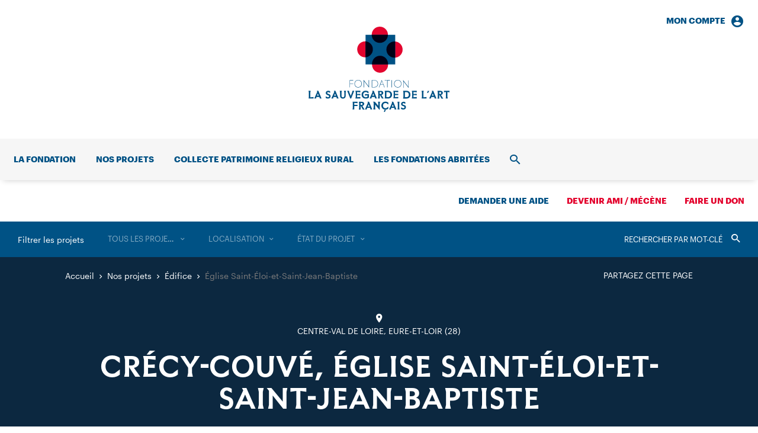

--- FILE ---
content_type: text/html; charset=UTF-8
request_url: https://www.sauvegardeartfrancais.fr/projets/crecy-couve-eglise-saint-eloi-saint-jean-baptiste/
body_size: 14104
content:
<!DOCTYPE html>
<html lang="fr-FR">
  <head>
    <meta charset="UTF-8">
    <meta name="viewport" content="width=device-width, initial-scale=1">
    <meta name="format-detection" content="telephone=no">
    <script>
    //Fix pour windows phone, rwd
    if (navigator.userAgent.match(/IEMobile\/10\.0/)) {
      var msViewportStyle = document.createElement("style");
      msViewportStyle.appendChild(
        document.createTextNode(
          "@-ms-viewport{width:auto!important}"
        )
      );
      document.getElementsByTagName("head")[0].
      appendChild(msViewportStyle);
    }
    </script>
    <!-- favicon & app icons -->
    <link rel="apple-touch-icon" sizes="180x180" href="https://www.sauvegardeartfrancais.fr/apple-touch-icon.png">
    <link rel="icon" type="image/png" sizes="32x32" href="https://www.sauvegardeartfrancais.fr/favicon-32x32.png">
    <link rel="icon" type="image/png" sizes="16x16" href="https://www.sauvegardeartfrancais.fr/favicon-16x16.png">
    <link rel="manifest" href="https://www.sauvegardeartfrancais.fr/site.webmanifest">
    <link rel="mask-icon" href="https://www.sauvegardeartfrancais.fr/safari-pinned-tab.svg" color="#005285">
    <meta name="msapplication-TileColor" content="#ffffff">
    <meta name="theme-color" content="#ffffff">
    <!-- Piwik -->
    <script type="text/javascript">
      var _paq = _paq || [];
            _paq.push(['trackPageView']);
            _paq.push(['enableLinkTracking']);
      (function() {
        var u="https://www.sauvegardeartfrancais.fr/wp/piwik/";
        _paq.push(['setTrackerUrl', u+'piwik.php']);
        _paq.push(['setSiteId', '1']);
        var d=document, g=d.createElement('script'), s=d.getElementsByTagName('script')[0];
        g.type='text/javascript'; g.async=true; g.defer=true; g.src=u+'piwik.js'; s.parentNode.insertBefore(g,s);
      })();
    </script>
    <meta name='robots' content='index, follow, max-image-preview:large, max-snippet:-1, max-video-preview:-1' />
	<title>Église Saint-Éloi-et-Saint-Jean-Baptiste - Sauvegarde de l’Art Français</title>
	<link rel="canonical" href="https://www.sauvegardeartfrancais.fr/projets/crecy-couve-eglise-saint-eloi-saint-jean-baptiste/" />
	<meta property="og:locale" content="fr_FR" />
	<meta property="og:type" content="article" />
	<meta property="og:title" content="Église Saint-Éloi-et-Saint-Jean-Baptiste - Sauvegarde de l’Art Français" />
	<meta property="og:url" content="https://www.sauvegardeartfrancais.fr/projets/crecy-couve-eglise-saint-eloi-saint-jean-baptiste/" />
	<meta property="og:site_name" content="Sauvegarde de l’Art Français" />
	<meta property="article:modified_time" content="2025-04-15T14:42:04+00:00" />
	<meta property="og:image" content="https://www.sauvegardeartfrancais.fr/wp/wp-content/uploads/2020-06-09-cc-fleche-pc-page-07-image-0003.jpg" />
	<meta property="og:image:width" content="2198" />
	<meta property="og:image:height" content="1374" />
	<meta property="og:image:type" content="image/jpeg" />
	<meta name="twitter:card" content="summary_large_image" />
	<script type="application/ld+json" class="yoast-schema-graph">{"@context":"https://schema.org","@graph":[{"@type":"WebPage","@id":"https://www.sauvegardeartfrancais.fr/projets/crecy-couve-eglise-saint-eloi-saint-jean-baptiste/","url":"https://www.sauvegardeartfrancais.fr/projets/crecy-couve-eglise-saint-eloi-saint-jean-baptiste/","name":"Église Saint-Éloi-et-Saint-Jean-Baptiste - Sauvegarde de l’Art Français","isPartOf":{"@id":"https://www.sauvegardeartfrancais.fr/#website"},"datePublished":"2020-11-02T11:09:17+00:00","dateModified":"2025-04-15T14:42:04+00:00","breadcrumb":{"@id":"https://www.sauvegardeartfrancais.fr/projets/crecy-couve-eglise-saint-eloi-saint-jean-baptiste/#breadcrumb"},"inLanguage":"fr-FR","potentialAction":[{"@type":"ReadAction","target":["https://www.sauvegardeartfrancais.fr/projets/crecy-couve-eglise-saint-eloi-saint-jean-baptiste/"]}]},{"@type":"BreadcrumbList","@id":"https://www.sauvegardeartfrancais.fr/projets/crecy-couve-eglise-saint-eloi-saint-jean-baptiste/#breadcrumb","itemListElement":[{"@type":"ListItem","position":1,"name":"Projets","item":"https://www.sauvegardeartfrancais.fr/nos-projets/"},{"@type":"ListItem","position":2,"name":"Église Saint-Éloi-et-Saint-Jean-Baptiste"}]},{"@type":"WebSite","@id":"https://www.sauvegardeartfrancais.fr/#website","url":"https://www.sauvegardeartfrancais.fr/","name":"Sauvegarde de l’Art Français","description":"Premier mécène des églises et chapelles de France","publisher":{"@id":"https://www.sauvegardeartfrancais.fr/#organization"},"potentialAction":[{"@type":"SearchAction","target":{"@type":"EntryPoint","urlTemplate":"https://www.sauvegardeartfrancais.fr/?s={search_term_string}"},"query-input":{"@type":"PropertyValueSpecification","valueRequired":true,"valueName":"search_term_string"}}],"inLanguage":"fr-FR"},{"@type":"Organization","@id":"https://www.sauvegardeartfrancais.fr/#organization","name":"Fondation La Sauvegarde de l’Art Français","url":"https://www.sauvegardeartfrancais.fr/","logo":{"@type":"ImageObject","inLanguage":"fr-FR","@id":"https://www.sauvegardeartfrancais.fr/#/schema/logo/image/","url":"https://www.sauvegardeartfrancais.fr/wp/wp-content/uploads/logo-large.png","contentUrl":"https://www.sauvegardeartfrancais.fr/wp/wp-content/uploads/logo-large.png","width":1000,"height":606,"caption":"Fondation La Sauvegarde de l’Art Français"},"image":{"@id":"https://www.sauvegardeartfrancais.fr/#/schema/logo/image/"}}]}</script>
<link rel='dns-prefetch' href='//ajax.googleapis.com' />
<link rel="alternate" title="oEmbed (JSON)" type="application/json+oembed" href="https://www.sauvegardeartfrancais.fr/wp-json/oembed/1.0/embed?url=https%3A%2F%2Fwww.sauvegardeartfrancais.fr%2Fprojets%2Fcrecy-couve-eglise-saint-eloi-saint-jean-baptiste%2F" />
<link rel="alternate" title="oEmbed (XML)" type="text/xml+oembed" href="https://www.sauvegardeartfrancais.fr/wp-json/oembed/1.0/embed?url=https%3A%2F%2Fwww.sauvegardeartfrancais.fr%2Fprojets%2Fcrecy-couve-eglise-saint-eloi-saint-jean-baptiste%2F&#038;format=xml" />
<style id='wp-img-auto-sizes-contain-inline-css' type='text/css'>
img:is([sizes=auto i],[sizes^="auto," i]){contain-intrinsic-size:3000px 1500px}
/*# sourceURL=wp-img-auto-sizes-contain-inline-css */
</style>
<link rel='stylesheet' id='wp-smart-crop-renderer-css' href='https://www.sauvegardeartfrancais.fr/wp/wp-content/plugins/wp-smartcrop/css/image-renderer.css' type='text/css' media='all' />
<link rel='stylesheet' id='main-style-css' href='https://www.sauvegardeartfrancais.fr/wp/wp-content/themes/sauvegarde/build/css/style.css' type='text/css' media='all' />
<link rel="https://api.w.org/" href="https://www.sauvegardeartfrancais.fr/wp-json/" /><link rel="alternate" title="JSON" type="application/json" href="https://www.sauvegardeartfrancais.fr/wp-json/wp/v2/projet/51240" />  <style id='wp-block-list-inline-css' type='text/css'>
ol,ul{box-sizing:border-box}:root :where(.wp-block-list.has-background){padding:1.25em 2.375em}
/*# sourceURL=https://www.sauvegardeartfrancais.fr/wp/wp-includes/blocks/list/style.min.css */
</style>
<style id='wp-block-paragraph-inline-css' type='text/css'>
.is-small-text{font-size:.875em}.is-regular-text{font-size:1em}.is-large-text{font-size:2.25em}.is-larger-text{font-size:3em}.has-drop-cap:not(:focus):first-letter{float:left;font-size:8.4em;font-style:normal;font-weight:100;line-height:.68;margin:.05em .1em 0 0;text-transform:uppercase}body.rtl .has-drop-cap:not(:focus):first-letter{float:none;margin-left:.1em}p.has-drop-cap.has-background{overflow:hidden}:root :where(p.has-background){padding:1.25em 2.375em}:where(p.has-text-color:not(.has-link-color)) a{color:inherit}p.has-text-align-left[style*="writing-mode:vertical-lr"],p.has-text-align-right[style*="writing-mode:vertical-rl"]{rotate:180deg}
/*# sourceURL=https://www.sauvegardeartfrancais.fr/wp/wp-includes/blocks/paragraph/style.min.css */
</style>
</head>
  <body class="">
    <header id="header" class="header" role="banner">
      <div class="nav_i nav_i-account"><a href="https://www.sauvegardeartfrancais.fr/mon-compte/" class="nav_l txt-14 txt-b">Mon compte<span class="icon-account_circle"></span></a><div class="nav_sub navSub"><div class="navSub_inner" id="menu-account-section"><form name="loginform" class="loginForm js-login" action="https://www.sauvegardeartfrancais.fr/wp/saf-secure-admin" method="post" id="loginForm"><p class="loginForm_input"><label class="txt-14" for="login_email">Adresse email</label><input type="text" name="log" id="login_email" autocomplete="email" required /></p><p class="loginForm_input"><label class="txt-14" for="login_pass">Mot de passe</label><input type="password" name="pwd" id="login_pass" required /></p><p class="loginForm_submit"><input name="redirect_to" value="https://www.sauvegardeartfrancais.fr/projets/crecy-couve-eglise-saint-eloi-saint-jean-baptiste/" type="hidden"><button class="btn btn-bg btn-white" type="submit" name="postlogin" value="1">Se connecter</button></p><p class="loginForm_link txt-14"><a href="https://www.sauvegardeartfrancais.fr/wp/lostpassword?action=lostpassword" target="_blank">Mot de passe oublié ?</a></p></form></div></div></div>      <p class="header_logo logo">
        <a class="logo_inner" href="https://www.sauvegardeartfrancais.fr/" rel="home" aria-label="Accueil">
          <svg class="logo_svg cv" version="1.1" aria-hidden="true" viewBox="0 0 238 144" width="231" height="140">
  <path class="bg-color-1" d="M94 130.3c0-2.1-1.3-3.5-4.3-3.5H85l.5 3v7.1l-.5 3h3v-6.6l3.7 6.6h2.9l-3.7-6c1.8-.6 3.1-1.8 3.1-3.6zm-4.5 1.7h-1.6v-3.1h1.6c1.2 0 1.7.6 1.7 1.5.1 1-.4 1.6-1.7 1.6zm10.1-5.3l.7 1.7-5 11.3h3l.6-2.3.1-.3h4.9l.1.3.6 2.3h3l-5.4-13h-2.6zm.4 8.3l1.5-3.7 1.6 3.7H100zm17.3-8.3h3.5l-.5 2.8v10.4h-1l-6.9-8.4v5.2l.5 3h-3.5l.5-3V128l-1.2-1.3h3.3l5.8 7v-4.2l-.5-2.8zm35.9 10.1l.5 3h-3.5l.5-3v-7.1l-.5-3h3.5l-.5 2.9v7.2zm-78.8-10.1h8.3v2.5l-5.4-.5v3.4l5.4-.2v2.2l-5.4-.1v5.7h-3l.5-3v-7.1l-.4-2.9zm90.1 9.2c0 2.4-1.7 4-4.4 4-1.7 0-2.8-.4-3.8-1v-2.6l3.4 1.4h.2c1.5 0 2.1-.6 2.1-1.6s-.4-1.4-2.1-1.9c-1.9-.6-3.6-1.4-3.6-3.7 0-2 1.7-3.7 4-3.7 1.4 0 2.3.3 3.3.9v2.6l-3-1.2h-.1c-1.1 0-1.7.6-1.7 1.3 0 1 .5 1.3 2.2 1.8 1.9.4 3.5 1.2 3.5 3.7zm-34.6-9.3a7 7 0 0 1 4.8 1.6v3.1l-3.2-2.2-1.6-.2c-2.5 0-4.2 1.9-4.2 4.4s1.7 4.4 4.2 4.4l1.6-.2 3.2-2.4v3.2c-1 .9-2.7 1.7-4.8 1.7-4.3 0-6.9-3-6.9-6.7s2.6-6.7 6.9-6.7zm10.5.1l.7 1.7-5 11.3h3l.6-2.3.1-.3h4.9l.1.3.6 2.3h3l-5.4-13h-2.6zm.4 8.3l1.5-3.7 1.5 3.7h-3zm-51.2-20.2c0-3.7 2.6-6.7 6.9-6.7a7 7 0 0 1 4.8 1.6v3.1l-3.2-2.2-1.6-.2c-2.5 0-4.2 1.9-4.2 4.4s1.7 4.4 4.2 4.4c1.1 0 2.1-.2 2.9-.6v-2.7l-4.1.5v-2.5h6.6v5.8c-1 1-2.7 1.7-5.4 1.7-4.3 0-6.9-2.9-6.9-6.6zm-9.9 4v-8.3l-.6-2.2h8.3v2.5l-5.3-.5v3.4l5.4-.2v2.2l-5.4-.2v3.7l5.4-.5v2.5h-8.4l.6-2.4zm85.8-10.5h-5.8l.5 3v7.1l-.5 3h5.8c4.1 0 6.6-2.9 6.6-6.5 0-3.7-2.5-6.6-6.6-6.6zm0 10.8h-2.8v-8.6h2.8c2.5 0 3.9 2 3.9 4.3s-1.4 4.3-3.9 4.3zm-21.8-.3v-8.3l-.5-2.3h8.3v2.5l-5.4-.5v3.4l5.4-.2v2.2l-5.4-.2v3.7l5.4-.5v2.5h-8.3l.5-2.3zm-140.6.5l5.4-.5v2.5H.1l.5-2.8v-7.2l-.6-3h3.6l-.6 3 .1 8zm231.5-9v8.2l.5 2.8h-3.5l.5-2.8v-8.2l-3.4.5v-2.5h9.3v2.5l-3.4-.5zm-117.4 11h3v-6.6l3.7 6.6h2.9l-3.7-6c1.8-.4 3.1-1.6 3.1-3.4 0-2.1-1.3-3.5-4.3-3.5h-4.7l.5 3v7.1l-.5 2.8zm2.9-10.8h1.6c1.2 0 1.7.6 1.7 1.5 0 1-.5 1.6-1.7 1.6h-1.6v-3.1zm106.7 1.3c0-2.1-1.3-3.5-4.3-3.5h-4.7l.5 3v7.1l-.5 3h3v-6.6l3.7 6.6h2.9l-3.7-6c1.8-.5 3.1-1.8 3.1-3.6zm-4.4 1.8h-1.6v-3.1h1.6c1.2 0 1.7.6 1.7 1.5 0 1-.5 1.6-1.7 1.6zm-93.8 7.7h5.8c4.1 0 6.6-2.9 6.6-6.5s-2.5-6.5-6.6-6.5h-5.8l.5 3v7.1l-.5 2.9zm2.9-10.8h2.8c2.5 0 3.9 2 3.9 4.3s-1.4 4.3-3.9 4.3h-2.8v-8.6zm-25.3 10.8l.6-2.3.1-.3h4.9l.1.3.6 2.3h3l-5.4-13h-2.6l.7 1.7-5 11.3h3zm3.1-8.4l1.5 3.7h-3.1l1.6-3.7zm98.7-4.6l.7 1.7-5 11.3h3l.6-2.3.1-.3h4.9l.1.3.6 2.3h3l-5.4-13H208zm.3 8.3l1.5-3.7 1.5 3.7h-3zm-131.1-8.3l-5.2 13h-1.5l-5.2-13h3l.6 2.5 2.4 6.1 2.3-6.1.6-2.5h3zm97.2 0h8.3v2.5l-5.4-.5v3.4l5.4-.2v2.2l-5.4-.2v3.7l5.4-.5v2.5h-8.3l.5-2.4v-8.3l-.5-2.2zm-114.6 0h3.5l-.5 3v5.4c0 2.9-1.8 4.8-4.8 4.8s-4.8-1.9-4.8-4.8v-5.4l-.5-3h3.5l-.5 3v5.4c0 1.5.9 2.6 2.4 2.6s2.4-1.1 2.4-2.6v-5.4l-.7-3zm134.1 11l5.4-.5v2.5H191l.5-2.8v-7.2l-.6-3h3.6l-.6 3v8zm-151.1-11l.7 1.7-5 11.3h3l.6-2.3.1-.3h4.9l.1.3.6 2.3h3l-5.4-13h-2.6zm.4 8.3l1.5-3.7 1.5 3.7h-3zm-5.9.8c0 2.4-1.7 4-4.4 4-1.7 0-2.8-.4-3.8-1v-2.6l3.4 1.4h.2c1.5 0 2.1-.6 2.1-1.6s-.4-1.4-2.1-1.9c-1.9-.7-3.6-1.5-3.6-3.8 0-2 1.7-3.7 4-3.7 1.4 0 2.3.3 3.3.9v2.6l-3-1.2h-.1c-1.1 0-1.7.6-1.7 1.3 0 1 .5 1.3 2.2 1.8 1.9.5 3.5 1.4 3.5 3.8zM14 108.3l.7 1.7-5 11.3h3l.6-2.3.1-.3h4.9l.1.3.6 2.3h3l-5.4-13H14zm.3 8.3l1.5-3.7 1.5 3.7h-3zm189.5-8.1l-2 3.5h-1.5l.9-3.5h2.6zm-75.7 32h2.7l-2 3.5h-1.5l.8-3.5z"/>
  <path class="bg-color-1" d="M83.8 90.1c-3.9 0-6.2 2.8-6.2 6.3s2.4 6.3 6.2 6.3c3.9 0 6.2-2.8 6.2-6.3s-2.4-6.3-6.2-6.3zm0 12c-3.5 0-5.6-2.7-5.6-5.7s2-5.7 5.6-5.7c3.5 0 5.6 2.7 5.6 5.7-.1 3-2.1 5.7-5.6 5.7zm27.4-11.8h-4.4v12.2h4.4c3.9 0 6.2-2.7 6.2-6.1.1-3.4-2.3-6.1-6.2-6.1zm0 11.6h-3.8V90.8h3.8c3.5 0 5.6 2.6 5.6 5.5 0 3-2 5.6-5.6 5.6zm-9-11.6v12.2h-.3L93.8 92v10.4h-.7V91l-.6-.8h.8l8.2 10.6V90.3h.7zm26.6 0h8.8v.7l-4.1-.1v11.6h-.7V90.8l-4.1.1.1-.6zm-5.6 0l.2.6-4.6 11.6h.6l.7-1.7 1.1-2.8h5l1.1 2.7.6 1.8h.7l-4.9-12.2h-.5zm-1.7 7.1l2.3-5.7 2.3 5.7h-4.6zm19.5 2.9v2.1h-.7V90.2h.7v10.1zm9.7-10.2c-3.9 0-6.2 2.8-6.2 6.3s2.4 6.3 6.2 6.3c3.9 0 6.2-2.8 6.2-6.3s-2.3-6.3-6.2-6.3zm0 12c-3.5 0-5.6-2.7-5.6-5.7s2-5.7 5.6-5.7c3.5 0 5.6 2.7 5.6 5.7s-2.1 5.7-5.6 5.7zM69.4 90.3h6v.7l-5.4-.1V96l5.4-.1v.7l-5.4-.1v6h-.6V90.3zm99.7 2.7v10.2h-.3l-8.2-10.6v10.6h-.7V91.6l-.6-.8h.9l8.3 10.8V90.8h.6V93z"/>
  <path class="bg-color-2" d="M131.5 38.7c0 7.6 6.1 13.7 13.7 13.7s13.7-6.1 13.7-13.7S152.8 25 145.3 25c-7.6 0-13.8 6.1-13.8 13.7"/>
  <path class="bg-color-2" d="M82.2 38.3c0 7.5 6 13.5 13.5 13.5s13.5-6 13.5-13.5-6-13.5-13.5-13.5-13.5 6-13.5 13.5"/>
  <path class="bg-color-2" d="M107.3 64.3c0 7.5 6 13.5 13.5 13.5s13.5-6 13.5-13.5-6-13.5-13.5-13.5-13.5 6-13.5 13.5"/>
  <path class="bg-color-2" d="M106.7 13.7c0 7.6 6.1 13.7 13.7 13.7s13.7-6.1 13.7-13.7S127.9 0 120.3 0s-13.6 6.1-13.6 13.7"/>
  <path class="bg-color-1" d="M96.3 63.8h50.1v-50H96.3v50z"/>
  <path class="bg-color-2-prod" d="M107.3 63.8h26.9a13.5 13.5 0 1 0-26.9 0z"/>
  <path class="bg-color-2-prod" d="M96.3 24.8v26.9a13.5 13.5 0 0 0 0-26.9z"/>
  <path class="bg-color-2-prod" d="M146.3 25.1l-1-.1c-7.6 0-13.8 6.1-13.8 13.7s6.1 13.7 13.7 13.7l1.1-.1V25.1z"/>
  <path class="bg-color-2-prod" d="M106.7 13.8c.1 7.6 6.1 13.6 13.7 13.6s13.6-6 13.7-13.6h-27.4z"/>
</svg>
        </a>
      </p>
      <nav id="nav" class="header_nav nav" role="navigation">
        <div class="nav_inner">
          <ul class="nav_list"><li class="nav_i"><a href="https://www.sauvegardeartfrancais.fr/la-fondation/" class="nav_l txt-14 txt-b">La fondation</a><div class="nav_sub navSub"><div class="navSub_inner"><ul class="navSub_cols navSub_list txt-2-16">	<li><a href="https://www.sauvegardeartfrancais.fr/la-fondation/historique/">Notre histoire</a></li>
	<li><a href="https://www.sauvegardeartfrancais.fr/la-fondation/missions/">Nos missions</a></li>
	<li><a href="https://www.sauvegardeartfrancais.fr/la-fondation/gouvernance/">Notre équipe</a></li>
	<li><a href="https://www.sauvegardeartfrancais.fr/la-fondation/rapport-d-activite-2/">Rapport d’activité 2024</a></li>
	<li><a href="https://www.sauvegardeartfrancais.fr/la-fondation/legs-patrimoine-culturel/">Faire un legs</a></li>
	<li><a href="https://www.sauvegardeartfrancais.fr/la-fondation/devenez-ami/">Devenir Ami / Mécène</a></li>
</ul><ul class="navSub_mods"><li class="navSub_mod navMod"><a class="navMod_inner" href="https://www.sauvegardeartfrancais.fr/actualites/"><p class="navMod_title txt-2-22">Toutes nos actualités</p><p class="navMod_link txt-16">Consulter</p></a></li></ul></div></div></li>
<li class="nav_i"><a href="https://www.sauvegardeartfrancais.fr/nos-projets/" class="nav_l txt-14 txt-b">Nos projets</a><div class="nav_sub navSub navSub-cols"><div class="navSub_inner"><ul class="navSub_cols">	<li class="navSub_col"><a href="https://www.sauvegardeartfrancais.fr/nos-projets/edifices/" class="navSub_colTitle txt-14 txt-b txt-uc">Immobilier</a><ul class="navSub_list txt-2-16">		<li><a href="https://www.sauvegardeartfrancais.fr/nos-projets/edifices/">Nos aides aux édifices</a></li>
		<li><a href="https://www.sauvegardeartfrancais.fr/nos-projets/types/edifice/">Les projets</a></li>
		<li><a href="https://www.sauvegardeartfrancais.fr/collecte-nationale-patrimoine-religieux/">Collecte patrimoine religieux rural</a></li>
		<li><a href="https://www.sauvegardeartfrancais.fr/projets/souscription-globale-patrimoine-religieux/">Souscription globale</a></li>
</ul></li>
	<li class="navSub_col"><a href="https://www.sauvegardeartfrancais.fr/nos-projets/plus-grand-musee-de-france/" class="navSub_colTitle txt-14 txt-b txt-uc">Mobilier</a><ul class="navSub_list txt-2-16">		<li><a href="https://www.sauvegardeartfrancais.fr/nos-projets/plus-grand-musee-de-france/">Le Plus Grand Musée de France</a></li>
		<li><a href="https://www.sauvegardeartfrancais.fr/nos-projets/types/mobilier/">Les projets</a></li>
</ul></li>
	<li class="navSub_col"><a href="https://www.sauvegardeartfrancais.fr/nos-projets/promotion-du-patrimoine/" class="navSub_colTitle txt-14 txt-b txt-uc">Rayonnement</a><ul class="navSub_list txt-2-16">		<li><a href="https://www.sauvegardeartfrancais.fr/nos-projets/promotion-du-patrimoine/">Faire connaître et aimer</a></li>
		<li><a href="https://www.sauvegardeartfrancais.fr/nos-projets/types/communication/">Les projets</a></li>
</ul></li>
</ul><ul class="navSub_mods"><li class="navSub_mod navMod"><a class="navMod_inner" href="https://www.sauvegardeartfrancais.fr/nos-projets/"><p class="navMod_title txt-2-22">Tous nos projets</p><p class="navMod_link txt-16">Consulter</p></a></li></ul></div></div></li>
<li class="nav_i"><a href="https://www.sauvegardeartfrancais.fr/collecte-nationale-patrimoine-religieux/" class="nav_l txt-14 txt-b">Collecte patrimoine religieux rural</a></li>
<li class="nav_i"><a href="https://www.sauvegardeartfrancais.fr/les-fondations-abritees/" class="nav_l txt-14 txt-b">Les fondations abritées</a></li>
<li class="nav_i nav_i-account"><div class="nav_sub navSub"><div class="navSub_inner" id="menu-account-section"><form name="loginform" class="loginForm js-login" action="https://www.sauvegardeartfrancais.fr/wp/saf-secure-admin" method="post" id="loginForm"><p class="loginForm_input"><label class="txt-14" for="login_email">Adresse email</label><input type="text" name="log" id="login_email" autocomplete="email" required /></p><p class="loginForm_input"><label class="txt-14" for="login_pass">Mot de passe</label><input type="password" name="pwd" id="login_pass" required /></p><p class="loginForm_submit"><input name="redirect_to" value="https://www.sauvegardeartfrancais.fr/projets/crecy-couve-eglise-saint-eloi-saint-jean-baptiste/" type="hidden"><button class="btn btn-bg btn-white" type="submit" name="postlogin" value="1">Se connecter</button></p><p class="loginForm_link txt-14"><a href="https://www.sauvegardeartfrancais.fr/wp/lostpassword?action=lostpassword" target="_blank">Mot de passe oublié ?</a></p></form></div></div></li><li class="nav_i nav_i-search">
              <a href="https://www.sauvegardeartfrancais.fr/recherche/" class="nav_l txt-14 txt-b"><span class="srOnly">Recherche</span><span class="icon-search"></span></a>
              <div class="nav_sub navSub"><div class="navSub_inner">
                <form action="https://www.sauvegardeartfrancais.fr/" method="get" class="searchForm txt-48">
	<label for="search" class="srOnly">Rechercher</label>
	<input type="search" name="s" id="search" value="" placeholder="Rechercher dans le site" required />
	<button type="submit"><span class="srOnly">Valider</span><span class="icon-search"></span></button>
</form>
              </div></div>
            </li>
          </ul>
          <ul class="nav_list">
            <li class="nav_i nav_i-aide"><a href="https://www.sauvegardeartfrancais.fr/demander-une-aide/" class="nav_l txt-14 txt-b">Demander une aide</a></li><li class="nav_i nav_i-ami"><a href="https://www.sauvegardeartfrancais.fr/devenir-ami-adhesion/" class="nav_l txt-14 txt-b nav_l-red">Devenir ami / mécène</a></li><li class="nav_i nav_i-don"><a href="https://www.sauvegardeartfrancais.fr/faire-un-don/" class="nav_l txt-14 txt-b nav_l-red">Faire un don</a></li>          </ul>
          <div class="nav_mobile"><ul class="nav_mobileNav txt-2-14"><li><a href="https://www.sauvegardeartfrancais.fr/contact/">Contact</a></li>
<li><a href="https://www.sauvegardeartfrancais.fr/mentions-legales/">Mentions légales</a></li>
<li><a href="https://www.sauvegardeartfrancais.fr/plan-du-site/">Plan du site</a></li>
</ul><ul class="nav_mobileSocial"><li><a href="https://www.facebook.com/Sauvegarde-de-lArt-Fran%C3%A7ais-167892473270102/" target="_blank"><span class="icon-fcbk"></span><span class="srOnly">Facebook</span></a></li><li><a href="https://twitter.com/LaSauvegarde" target="_blank"><span class="icon-twt"></span><span class="srOnly">Twitter</span></a></li><li><a href="https://www.instagram.com/lasauvegardedelartfrancais/" target="_blank"><span class="icon-instgr"></span><span class="srOnly"></span></a></li><li><a href="https://www.linkedin.com/company/sauvegarde-art-francais/" target="_blank"><span class="icon-lkdn"></span><span class="srOnly">LinkedIn</span></a></li></ul></div>        </div>
        <button class="header_trigger" type="button" id="menuTrigger">
          <span class="srOnly">Ouvrir/fermer le menu</span>
          <span class="trigger_burger burger"><span class="burger_bar"></span><span class="burger_bar"></span><span class="burger_bar"></span></span>
        </button>
        <ul class="header_mobileSupLinks">
          <li><button class="js-nav-mobile-login" type="button"><span class="icon-account"></span><span class="srOnly">Connexion</span></button></li>
          <li><button class="js-nav-mobile-search" type="button"><span class="icon-search"></span><span class="srOnly">Ouvrir/fermer la recherche</span></button></li>
        </ul>
      </nav>
    </header><!-- #header -->

    <main id="main" class="main" role="main">



<article class="page">
  <section data-post-type="projet" class="filters page_filters"><div class="filters_inner"><div class="filters_wrapper"><div class="filters_label"><button type="button" class="js-mobile-acc">Filtrer les projets</button></div><form action="https://www.sauvegardeartfrancais.fr/nos-projets/" method="get" class="filters_search"><label for="searchFilter" class="srOnly">Rechercher</label><input data-filter="s" type="search" name="filter_s" id="searchFilter" value="" placeholder="Rechercher par mot-clé" /><button type="submit"><span class="srOnly">Valider</span><span class="icon-search"></button></form><ul class="filters_list"><li class="filters_i"><a title="Supprimer" data-taxo="projet_type" data-filter-reset="projet_type" class="filters_trigger" href="https://www.sauvegardeartfrancais.fr/nos-projets/">Supprimer</a><select class="js-select-redirect filters_select js-select2" data-select2-filter data-filter="projet_type" data-search-placeholder="Rechercher dans la liste" data-placeholder="Tous les projets"><option value="">Tous les projets</option><option data-url="https://www.sauvegardeartfrancais.fr/nos-projets/types/communication/" value="4">Communication</option><option data-url="https://www.sauvegardeartfrancais.fr/nos-projets/types/edifice/" value="2">Édifice</option><option data-url="https://www.sauvegardeartfrancais.fr/nos-projets/types/fondation-abritee/" value="136">Fondation abritée</option><option data-url="https://www.sauvegardeartfrancais.fr/nos-projets/types/mobilier/" value="3">Mobilier</option><option data-url="https://www.sauvegardeartfrancais.fr/nos-projets/types/objet-d-art/" value="124">— Objet d’art</option><option data-url="https://www.sauvegardeartfrancais.fr/nos-projets/types/peinture/" value="125">— Peinture</option><option data-url="https://www.sauvegardeartfrancais.fr/nos-projets/types/sculpture/" value="126">— Sculpture</option></select></li><li class="filters_i"><a title="Supprimer" data-taxo="departement" data-filter-reset="departement" class="filters_trigger" href="https://www.sauvegardeartfrancais.fr/nos-projets/">Supprimer</a><select class="js-select-redirect filters_select js-select2" data-select2-filter data-filter="departement" data-search-placeholder="Rechercher dans la liste" data-placeholder="Localisation"><option value="">Localisation</option><option data-url="https://www.sauvegardeartfrancais.fr/nos-projets/localisations/auvergne-rhone-alpes/" value="5">Auvergne-Rhône-Alpes</option><option data-url="https://www.sauvegardeartfrancais.fr/nos-projets/localisations/ain/" value="6">— 01 — Ain</option><option data-url="https://www.sauvegardeartfrancais.fr/nos-projets/localisations/allier/" value="7">— 03 — Allier</option><option data-url="https://www.sauvegardeartfrancais.fr/nos-projets/localisations/ardeche/" value="8">— 07 — Ardèche</option><option data-url="https://www.sauvegardeartfrancais.fr/nos-projets/localisations/cantal/" value="9">— 15 — Cantal</option><option data-url="https://www.sauvegardeartfrancais.fr/nos-projets/localisations/drome/" value="10">— 26 — Drôme</option><option data-url="https://www.sauvegardeartfrancais.fr/nos-projets/localisations/isere/" value="11">— 38 — Isère</option><option data-url="https://www.sauvegardeartfrancais.fr/nos-projets/localisations/loire/" value="12">— 42 — Loire</option><option data-url="https://www.sauvegardeartfrancais.fr/nos-projets/localisations/haute-loire/" value="13">— 43 — Haute-Loire</option><option data-url="https://www.sauvegardeartfrancais.fr/nos-projets/localisations/puy-de-dome/" value="14">— 63 — Puy-de-Dôme</option><option data-url="https://www.sauvegardeartfrancais.fr/nos-projets/localisations/rhone/" value="15">— 69 — Rhône</option><option data-url="https://www.sauvegardeartfrancais.fr/nos-projets/localisations/savoie/" value="16">— 73 — Savoie</option><option data-url="https://www.sauvegardeartfrancais.fr/nos-projets/localisations/haute-savoie/" value="17">— 74 — Haute-Savoie</option><option data-url="https://www.sauvegardeartfrancais.fr/nos-projets/localisations/bourgogne-franche-comte/" value="18">Bourgogne-Franche-Comté</option><option data-url="https://www.sauvegardeartfrancais.fr/nos-projets/localisations/cote-d-or/" value="19">— 21 — Côte-d’Or</option><option data-url="https://www.sauvegardeartfrancais.fr/nos-projets/localisations/doubs/" value="20">— 25 — Doubs</option><option data-url="https://www.sauvegardeartfrancais.fr/nos-projets/localisations/jura/" value="21">— 39 — Jura</option><option data-url="https://www.sauvegardeartfrancais.fr/nos-projets/localisations/nievre/" value="22">— 58 — Nièvre</option><option data-url="https://www.sauvegardeartfrancais.fr/nos-projets/localisations/haute-saone/" value="23">— 70 — Haute-Saône</option><option data-url="https://www.sauvegardeartfrancais.fr/nos-projets/localisations/saone-et-loire/" value="24">— 71 — Saône-et-Loire</option><option data-url="https://www.sauvegardeartfrancais.fr/nos-projets/localisations/yonne/" value="25">— 89 — Yonne</option><option data-url="https://www.sauvegardeartfrancais.fr/nos-projets/localisations/territoire-de-belfort/" value="26">— 90 — Territoire-de-Belfort</option><option data-url="https://www.sauvegardeartfrancais.fr/nos-projets/localisations/bretagne/" value="27">Bretagne</option><option data-url="https://www.sauvegardeartfrancais.fr/nos-projets/localisations/cotes-d-armor/" value="28">— 22 — Côtes-d’Armor</option><option data-url="https://www.sauvegardeartfrancais.fr/nos-projets/localisations/finistere/" value="29">— 29 — Finistère</option><option data-url="https://www.sauvegardeartfrancais.fr/nos-projets/localisations/ille-et-vilaine/" value="30">— 35 — Ille-et-Vilaine</option><option data-url="https://www.sauvegardeartfrancais.fr/nos-projets/localisations/morbihan/" value="31">— 56 — Morbihan</option><option data-url="https://www.sauvegardeartfrancais.fr/nos-projets/localisations/centre-val-de-loire/" value="32">Centre-Val de Loire</option><option data-url="https://www.sauvegardeartfrancais.fr/nos-projets/localisations/cher/" value="33">— 18 — Cher</option><option data-url="https://www.sauvegardeartfrancais.fr/nos-projets/localisations/eure-et-loir/" value="34">— 28 — Eure-et-Loir</option><option data-url="https://www.sauvegardeartfrancais.fr/nos-projets/localisations/indre/" value="35">— 36 — Indre</option><option data-url="https://www.sauvegardeartfrancais.fr/nos-projets/localisations/indre-et-loire/" value="36">— 37 — Indre-et-Loire</option><option data-url="https://www.sauvegardeartfrancais.fr/nos-projets/localisations/loir-et-cher/" value="37">— 41 — Loir-et-Cher</option><option data-url="https://www.sauvegardeartfrancais.fr/nos-projets/localisations/loiret/" value="38">— 45 — Loiret</option><option data-url="https://www.sauvegardeartfrancais.fr/nos-projets/localisations/corse/" value="39">Corse</option><option data-url="https://www.sauvegardeartfrancais.fr/nos-projets/localisations/corse-du-sud/" value="40">— 2A — Corse-du-Sud</option><option data-url="https://www.sauvegardeartfrancais.fr/nos-projets/localisations/haute-corse/" value="41">— 2B — Haute-Corse</option><option data-url="https://www.sauvegardeartfrancais.fr/nos-projets/localisations/grand-est/" value="42">Grand Est</option><option data-url="https://www.sauvegardeartfrancais.fr/nos-projets/localisations/ardennes/" value="43">— 08 — Ardennes</option><option data-url="https://www.sauvegardeartfrancais.fr/nos-projets/localisations/aube/" value="44">— 10 — Aube</option><option data-url="https://www.sauvegardeartfrancais.fr/nos-projets/localisations/marne/" value="45">— 51 — Marne</option><option data-url="https://www.sauvegardeartfrancais.fr/nos-projets/localisations/haute-marne/" value="46">— 52 — Haute-Marne</option><option data-url="https://www.sauvegardeartfrancais.fr/nos-projets/localisations/meurthe-et-moselle/" value="47">— 54 — Meurthe-et-Moselle</option><option data-url="https://www.sauvegardeartfrancais.fr/nos-projets/localisations/meuse/" value="48">— 55 — Meuse</option><option data-url="https://www.sauvegardeartfrancais.fr/nos-projets/localisations/moselle/" value="49">— 57 — Moselle</option><option data-url="https://www.sauvegardeartfrancais.fr/nos-projets/localisations/bas-rhin/" value="50">— 67 — Bas-Rhin</option><option data-url="https://www.sauvegardeartfrancais.fr/nos-projets/localisations/haut-rhin/" value="51">— 68 — Haut-Rhin</option><option data-url="https://www.sauvegardeartfrancais.fr/nos-projets/localisations/vosges/" value="52">— 88 — Vosges</option><option data-url="https://www.sauvegardeartfrancais.fr/nos-projets/localisations/hauts-de-france/" value="53">Hauts-de-France</option><option data-url="https://www.sauvegardeartfrancais.fr/nos-projets/localisations/aisne/" value="54">— 02 — Aisne</option><option data-url="https://www.sauvegardeartfrancais.fr/nos-projets/localisations/nord/" value="55">— 59 — Nord</option><option data-url="https://www.sauvegardeartfrancais.fr/nos-projets/localisations/oise/" value="56">— 60 — Oise</option><option data-url="https://www.sauvegardeartfrancais.fr/nos-projets/localisations/pas-de-calais/" value="57">— 62 — Pas-de-Calais</option><option data-url="https://www.sauvegardeartfrancais.fr/nos-projets/localisations/somme/" value="58">— 80 — Somme</option><option data-url="https://www.sauvegardeartfrancais.fr/nos-projets/localisations/ile-de-france/" value="59">Île-de-France</option><option data-url="https://www.sauvegardeartfrancais.fr/nos-projets/localisations/paris/" value="60">— 75 — Paris</option><option data-url="https://www.sauvegardeartfrancais.fr/nos-projets/localisations/seine-et-marne/" value="61">— 77 — Seine-et-Marne</option><option data-url="https://www.sauvegardeartfrancais.fr/nos-projets/localisations/yvelines/" value="62">— 78 — Yvelines</option><option data-url="https://www.sauvegardeartfrancais.fr/nos-projets/localisations/essonne/" value="63">— 91 — Essonne</option><option data-url="https://www.sauvegardeartfrancais.fr/nos-projets/localisations/hauts-de-seine/" value="64">— 92 — Hauts-de-Seine</option><option data-url="https://www.sauvegardeartfrancais.fr/nos-projets/localisations/seine-saint-denis/" value="65">— 93 — Seine-Saint-Denis</option><option data-url="https://www.sauvegardeartfrancais.fr/nos-projets/localisations/val-de-marne/" value="66">— 94 — Val-de-Marne</option><option data-url="https://www.sauvegardeartfrancais.fr/nos-projets/localisations/val-doise/" value="67">— 95 — Val-d’Oise</option><option data-url="https://www.sauvegardeartfrancais.fr/nos-projets/localisations/normandie/" value="68">Normandie</option><option data-url="https://www.sauvegardeartfrancais.fr/nos-projets/localisations/calvados/" value="69">— 14 — Calvados</option><option data-url="https://www.sauvegardeartfrancais.fr/nos-projets/localisations/eure/" value="70">— 27 — Eure</option><option data-url="https://www.sauvegardeartfrancais.fr/nos-projets/localisations/manche/" value="71">— 50 — Manche</option><option data-url="https://www.sauvegardeartfrancais.fr/nos-projets/localisations/orne/" value="72">— 61 — Orne</option><option data-url="https://www.sauvegardeartfrancais.fr/nos-projets/localisations/seine-maritime/" value="73">— 76 — Seine-Maritime</option><option data-url="https://www.sauvegardeartfrancais.fr/nos-projets/localisations/nouvelle-aquitaine/" value="74">Nouvelle-Aquitaine</option><option data-url="https://www.sauvegardeartfrancais.fr/nos-projets/localisations/charente/" value="75">— 16 — Charente</option><option data-url="https://www.sauvegardeartfrancais.fr/nos-projets/localisations/charente-maritime/" value="76">— 17 — Charente-Maritime</option><option data-url="https://www.sauvegardeartfrancais.fr/nos-projets/localisations/correze/" value="77">— 19 — Corrèze</option><option data-url="https://www.sauvegardeartfrancais.fr/nos-projets/localisations/creuse/" value="78">— 23 — Creuse</option><option data-url="https://www.sauvegardeartfrancais.fr/nos-projets/localisations/dordogne/" value="79">— 24 — Dordogne</option><option data-url="https://www.sauvegardeartfrancais.fr/nos-projets/localisations/gironde/" value="80">— 33 — Gironde</option><option data-url="https://www.sauvegardeartfrancais.fr/nos-projets/localisations/landes/" value="81">— 40 — Landes</option><option data-url="https://www.sauvegardeartfrancais.fr/nos-projets/localisations/lot-et-garonne/" value="82">— 47 — Lot-et-Garonne</option><option data-url="https://www.sauvegardeartfrancais.fr/nos-projets/localisations/pyrenees-atlantiques/" value="83">— 64 — Pyrénées-Atlantiques</option><option data-url="https://www.sauvegardeartfrancais.fr/nos-projets/localisations/deux-sevres/" value="84">— 79 — Deux-Sèvres</option><option data-url="https://www.sauvegardeartfrancais.fr/nos-projets/localisations/vienne/" value="85">— 86 — Vienne</option><option data-url="https://www.sauvegardeartfrancais.fr/nos-projets/localisations/haute-vienne/" value="86">— 87 — Haute-Vienne</option><option data-url="https://www.sauvegardeartfrancais.fr/nos-projets/localisations/occitanie/" value="87">Occitanie</option><option data-url="https://www.sauvegardeartfrancais.fr/nos-projets/localisations/ariege/" value="88">— 09 — Ariège</option><option data-url="https://www.sauvegardeartfrancais.fr/nos-projets/localisations/aude/" value="89">— 11 — Aude</option><option data-url="https://www.sauvegardeartfrancais.fr/nos-projets/localisations/aveyron/" value="90">— 12 — Aveyron</option><option data-url="https://www.sauvegardeartfrancais.fr/nos-projets/localisations/gard/" value="91">— 30 — Gard</option><option data-url="https://www.sauvegardeartfrancais.fr/nos-projets/localisations/haute-garonne/" value="92">— 31 — Haute-Garonne</option><option data-url="https://www.sauvegardeartfrancais.fr/nos-projets/localisations/gers/" value="93">— 32 — Gers</option><option data-url="https://www.sauvegardeartfrancais.fr/nos-projets/localisations/herault/" value="94">— 34 — Hérault</option><option data-url="https://www.sauvegardeartfrancais.fr/nos-projets/localisations/lot/" value="95">— 46 — Lot</option><option data-url="https://www.sauvegardeartfrancais.fr/nos-projets/localisations/lozere/" value="96">— 48 — Lozère</option><option data-url="https://www.sauvegardeartfrancais.fr/nos-projets/localisations/hautes-pyrenees/" value="97">— 65 — Hautes-Pyrénées</option><option data-url="https://www.sauvegardeartfrancais.fr/nos-projets/localisations/pyrenees-orientales/" value="98">— 66 — Pyrénées-Orientales</option><option data-url="https://www.sauvegardeartfrancais.fr/nos-projets/localisations/tarn/" value="99">— 81 — Tarn</option><option data-url="https://www.sauvegardeartfrancais.fr/nos-projets/localisations/tarn-et-garonne/" value="100">— 82 — Tarn-et-Garonne</option><option data-url="https://www.sauvegardeartfrancais.fr/nos-projets/localisations/pays-de-la-loire/" value="101">Pays de la Loire</option><option data-url="https://www.sauvegardeartfrancais.fr/nos-projets/localisations/loire-atlantique/" value="102">— 44 — Loire-Atlantique</option><option data-url="https://www.sauvegardeartfrancais.fr/nos-projets/localisations/maine-et-loire/" value="103">— 49 — Maine-et-Loire</option><option data-url="https://www.sauvegardeartfrancais.fr/nos-projets/localisations/mayenne/" value="104">— 53 — Mayenne</option><option data-url="https://www.sauvegardeartfrancais.fr/nos-projets/localisations/sarthe/" value="105">— 72 — Sarthe</option><option data-url="https://www.sauvegardeartfrancais.fr/nos-projets/localisations/vendee/" value="106">— 85 — Vendée</option><option data-url="https://www.sauvegardeartfrancais.fr/nos-projets/localisations/provence-alpes-cote-d-azur/" value="107">Provence-Alpes-Côte d’Azur</option><option data-url="https://www.sauvegardeartfrancais.fr/nos-projets/localisations/alpes-de-haute-provence/" value="108">— 04 — Alpes-de-Haute-Provence</option><option data-url="https://www.sauvegardeartfrancais.fr/nos-projets/localisations/hautes-alpes/" value="109">— 05 — Hautes-Alpes</option><option data-url="https://www.sauvegardeartfrancais.fr/nos-projets/localisations/alpes-maritimes/" value="110">— 06 — Alpes—Maritimes</option><option data-url="https://www.sauvegardeartfrancais.fr/nos-projets/localisations/bouches-du-rhone/" value="111">— 13 — Bouches-du-Rhône</option><option data-url="https://www.sauvegardeartfrancais.fr/nos-projets/localisations/var/" value="112">— 83 — Var</option><option data-url="https://www.sauvegardeartfrancais.fr/nos-projets/localisations/vaucluse/" value="113">— 84 — Vaucluse</option><option data-url="https://www.sauvegardeartfrancais.fr/nos-projets/localisations/guadeloupe/" value="114">971 — Guadeloupe</option><option data-url="https://www.sauvegardeartfrancais.fr/nos-projets/localisations/martinique/" value="115">972 — Martinique</option><option data-url="https://www.sauvegardeartfrancais.fr/nos-projets/localisations/la-reunion/" value="117">974 — La Réunion</option><option data-url="https://www.sauvegardeartfrancais.fr/nos-projets/localisations/saint-pierre-et-miquelon/" value="118">975 — Saint-Pierre-et-Miquelon</option><option data-url="https://www.sauvegardeartfrancais.fr/nos-projets/localisations/mayotte/" value="119">976 — Mayotte</option><option data-url="https://www.sauvegardeartfrancais.fr/nos-projets/localisations/polynesie-francaise/" value="121">987 — Polynésie française</option><option data-url="https://www.sauvegardeartfrancais.fr/nos-projets/localisations/nouvelle-caledonie/" value="122">988 — Nouvelle-Calédonie</option></select></li><li class="filters_i"><a title="Supprimer" data-taxo="etat" data-filter-reset="etat" class="filters_trigger" href="https://www.sauvegardeartfrancais.fr/nos-projets/">Supprimer</a><select class="js-select-redirect filters_select js-select2" data-select2-filter data-filter="etat" data-search-placeholder="Rechercher dans la liste" data-placeholder="État du projet"><option value="">État du projet</option><option data-url="https://www.sauvegardeartfrancais.fr/nos-projets/etats/ferme/" value="non">Aucune souscription</option><option data-url="https://www.sauvegardeartfrancais.fr/nos-projets/etats/en-cours/" value="en-cours">Souscription en cours</option><option data-url="https://www.sauvegardeartfrancais.fr/nos-projets/etats/termine/" value="terminee">Souscription terminée</option></select></li></ul></div></div></section><header class="page_header bg-color-1-dark txt-white page_header-project"><div class="wrapper"><div class="page_share txt-14 txt-uc"><p><button type="button">Partagez cette page</button></p><ul><li><a title="Facebook" href="https://www.facebook.com/sharer.php?u=https://www.sauvegardeartfrancais.fr/projets/crecy-couve-eglise-saint-eloi-saint-jean-baptiste/&#038;t=Église%20Saint-Éloi-et-Saint-Jean-Baptiste" rel="nofollow" onclick="javascript:window.open(this.href, '', 'menubar=no,toolbar=no,resizable=yes,scrollbars=yes,height=500,width=700');return false;" target="_blank"><span class="icon-fcbk"></span><span class="srOnly">Facebook</span></a></li><li><a title="Twitter" href="https://twitter.com/share?url=https://www.sauvegardeartfrancais.fr/projets/crecy-couve-eglise-saint-eloi-saint-jean-baptiste/&#038;text=Église%20Saint-Éloi-et-Saint-Jean-Baptiste&#038;via=" rel="nofollow" onclick="javascript:window.open(this.href, '', 'menubar=no,toolbar=no,resizable=yes,scrollbars=yes,height=400,width=700');return false;" target="_blank"><span class="icon-twt"></span><span class="srOnly">Twitter</span></a></li><li><a title="Google+" href="https://plus.google.com/share?url=https://www.sauvegardeartfrancais.fr/projets/crecy-couve-eglise-saint-eloi-saint-jean-baptiste/&#038;hl=fr" rel="nofollow" onclick="javascript:window.open(this.href, '', 'menubar=no,toolbar=no,resizable=yes,scrollbars=yes,height=450,width=650');return false;" target="_blank"><span class="icon-gp"></span><span class="srOnly">Google+</span></a></li><li><a title="Envoyer par mail" href="mailto:?subject=Église%20Saint-Éloi-et-Saint-Jean-Baptiste&#038;body=https://www.sauvegardeartfrancais.fr/projets/crecy-couve-eglise-saint-eloi-saint-jean-baptiste/" rel="nofollow" target="_blank"><span class="icon-mail"></span><span class="srOnly">Par mail</span></a></li></ul></div><ol itemscope itemtype="http://schema.org/BreadcrumbList" class="bc page_bc txt-14"><li itemprop="itemListElement" itemscope itemtype="http://schema.org/ListItem"><a itemprop="item" href="https://www.sauvegardeartfrancais.fr/"><span itemprop="name">Accueil</span></a><meta itemprop="position" content="1" /></li><li itemprop="itemListElement" itemscope itemtype="http://schema.org/ListItem"><a itemprop="item" href="https://www.sauvegardeartfrancais.fr/nos-projets/"><span itemprop="name">Nos projets</span></a><meta itemprop="position" content="2" /></li><li itemprop="itemListElement" itemscope itemtype="http://schema.org/ListItem"><a itemprop="item" href="https://www.sauvegardeartfrancais.fr/nos-projets/types/edifice/"><span itemprop="name">Édifice</span></a><meta itemprop="position" content="3" /></li><li class="is-active" itemprop="itemListElement" itemscope itemtype="http://schema.org/ListItem"><a itemprop="item" href="https://www.sauvegardeartfrancais.fr/projets/crecy-couve-eglise-saint-eloi-saint-jean-baptiste/"><span itemprop="name">Église Saint-Éloi-et-Saint-Jean-Baptiste</span></a><meta itemprop="position" content="4" /></li></ol><div class="page_headerCont txt-c"><p class="page_headerSup txt-14 txt-uc"><span class="icon-marker"></span>Centre-Val de Loire, Eure-et-Loir (28)</p><h1 class="page_title t1 t1-s">Crécy-Couvé, Église Saint-Éloi-et-Saint-Jean-Baptiste</h1><p class="page_headerSub txt-14 txt-uc txt-grey-5">Édifice</p></div></div></header><section class="wrapper projectHead"><div class="projectHead_down bg-grey-8"><p class="projectHead_visuel"><img decoding="async" class="cv cv-img" src="https://www.sauvegardeartfrancais.fr/wp/wp-content/uploads/2020-06-09-cc-fleche-pc-page-07-image-0003.jpg" style="object-position:50.00% 50.00%" srcset="https://www.sauvegardeartfrancais.fr/wp/wp-content/uploads/2020-06-09-cc-fleche-pc-page-07-image-0003-600x450.jpg 600w, https://www.sauvegardeartfrancais.fr/wp/wp-content/uploads/2020-06-09-cc-fleche-pc-page-07-image-0003-360x270.jpg 360w, https://www.sauvegardeartfrancais.fr/wp/wp-content/uploads/2020-06-09-cc-fleche-pc-page-07-image-0003.jpg 663w" sizes="(max-width: 43.75rem) 100vw, (max-width: 70rem) calc(68.085vw - 2.6887rem), 47.5rem" alt="Crécy-Couvé (28) Église Saint-Éloi-et-Saint-Jean-Baptiste - Sauvegarde de l'Art Français" /></p><div class="projectHead_map gogoMap" data-lat="48.671152" data-lng="1.282688" data-zoom="10" data-icon="edifice" data-etat="non"></div></div></section>


<div class="page_content page_content-project">
<section class="page_section wrapper page_section-text"><section class="page_text page_text-project txt">
<p><em>NB :&nbsp;La notice publiée ci-dessous est une notice provisoire, la notice scientifique étant en cours de rédaction.&nbsp;</em></p>

<h2>Description</h2>

<p>L’église présente un plan rectangulaire composé de cinq travées et terminé par une abside à cinq pans.<br>
Des contreforts rythment chaque travée et chaque pan de l’abside.</p>

<p>Un clocher à base octogonale, couvert en ardoise, surmonte la première travée de la nef.</p>

<p>L’église est couverte en ardoises fines, posées aux crochets sur liteaux, portée par une charpente en chêne à chevrons formes fermes, fermée par une voûte à merrains du XXe siècle, succédant à une voûte à merrains probablement décorés.</p>

<p>Les sols sont en tomettes hexagonales.</p>

<h2>histoire</h2>

<p>L’église Saint-Éloi-Saint-Jean-Baptiste serait à l’origine la chapelle du château de Couvé dont la première mention connue date de 1215. Ce château relevait de l’abbaye de Saint Père de Chartres. La configuration de cette chapelle est à ce jour inconnue.<br>
L’observation des caractéristiques architecturales de l’église actuelle permet d’en situer la construction entre le XV<sup>e</sup> et le XVI<sup>e</sup> siècle.</p>

<p>Des travaux d’embellissement et de mise « au goût du jour » sont entrepris dans la seconde moitié du XVIII<sup>e</sup> s. lorsque Louis XV offre le domaine de Crécy à la Marquise de Pompadour : agrandissement des fenestrages médiévaux, construction d’un retable formant sacristie, d’une clôture de chœur et d’une tribune pouvant remplacer un ouvrage plus ancien permettant l’accès aux combles.<br>
Durant ces travaux, il est supposé que certains supports du clocher ont été supprimés de façon à libérer la nef de leur encombrement et harmoniser les volumes intérieurs.</p>

<p>Après une période faste, le XIXe et le XXe siècles furent celle d’une lente dégradation des lieux malgré quelques travaux d’entretien effectués sur les couvertures et autres parties de l’église qui le nécessitaient.<br>
C’est seulement à partir de 1901 que des travaux d’envergure sont entrepris avec la réfection de la couverture du clocher. Ceux-ci sont suivis en 1925 par des travaux de consolidation des structures du clocher et de réfection des couvertures de la partie occidentale de la nef.</p>

<p>Le clocher et flèche présentent un basculement important vers le sud, lié à une défaillance des appuis anciennes ainsi qu’à la dégradation des structures porteuses et rendent urgents des travaux de mise en sécurité et de restauration.</p>
</section>

<aside class="page_aside page_aside-project aside"><section><h2 class="aside_title"><span class="txt-2-18 txt-color-1">Aides de la Sauvegarde de l’art français</span><button class="js-mobile-acc txt-12 txt-b txt-color-1 txt-uc" type="button">Historique des aides</button></h2><div class="js-mobile-acc-cont">
<ul class="list txt-16">
<li class="list_i"><strong>2020</strong><br>5 000 € pour les travaux de dépose et de restauration de la flèche</li>



<li class="list_i"><strong>2021</strong><br>2 000 € pour l&rsquo;étude de diagnostic préalable à la restauration</li>



<li class="list_i"><mark style="background-color:rgba(0, 0, 0, 0)" class="has-inline-color has-bleu-color"><strong>2025</strong></mark><br>10000 € pour la restauration de la partie occidentale de l’édifice</li>
</ul>
</div></section><section><h2 class="aside_title"><span class="txt-2-18 txt-color-1">à propos</span><button class="js-mobile-acc txt-12 txt-b txt-color-1 txt-uc" type="button">Fiche technique</button></h2><div class="js-mobile-acc-cont">
<div class="list_i list_i-table"><span class="list_cell list_cell-push txt-grey-4">I.S.M.H. le 13/11/1992</span><span class="list_cell txt-color-1 txt-r txt-b"></span></div>
</div></section></aside></section>
</div>


<h2 class="slider_title wrapper">Le projet en images</h2><div class="pageSlider_wrapper wrapper"><div class="pageSlider slider"><figure class="slider_i pageSlider_i"><p class="pageSlider_img"><img decoding="async" class="cv cv-img cv-contain" src="https://www.sauvegardeartfrancais.fr/wp/wp-content/uploads/2020-06-09-cc-fleche-pc-page-07-image-0001.jpg" style="object-position:50.00% 50.00%" srcset="" sizes="(max-width: 41.25rem) calc(100vw - 2.5rem), (max-width: 70rem) calc(100vw - 3.75rem),66.25rem" alt="Crécy-Couvé (28) Église Saint-Éloi-et-Saint-Jean-Baptiste - Sauvegarde de l'Art Français" /></p></figure><figure class="slider_i pageSlider_i"><p class="pageSlider_img"><img decoding="async" class="cv cv-img" src="https://www.sauvegardeartfrancais.fr/wp/wp-content/uploads/2020-06-09-cc-fleche-pc-page-07-image-0002.jpg" style="object-position:50.00% 50.00%" srcset="https://www.sauvegardeartfrancais.fr/wp/wp-content/uploads/2020-06-09-cc-fleche-pc-page-07-image-0002.jpg 434w, https://www.sauvegardeartfrancais.fr/wp/wp-content/uploads/2020-06-09-cc-fleche-pc-page-07-image-0002-360x245.jpg 360w" sizes="(max-width: 41.25rem) calc(100vw - 2.5rem), (max-width: 70rem) calc(100vw - 3.75rem),66.25rem" alt="Crécy-Couvé (28) Église Saint-Éloi-et-Saint-Jean-Baptiste - Sauvegarde de l'Art Français" /></p></figure><figure class="slider_i pageSlider_i"><p class="pageSlider_img"><img decoding="async" class="cv cv-img cv-contain" src="https://www.sauvegardeartfrancais.fr/wp/wp-content/uploads/2020-06-09-cc-fleche-pc-page-21-image-0001.jpg" style="object-position:50.00% 50.00%" srcset="" sizes="(max-width: 41.25rem) calc(100vw - 2.5rem), (max-width: 70rem) calc(100vw - 3.75rem),66.25rem" alt="Crécy-Couvé (28) Église Saint-Éloi-et-Saint-Jean-Baptiste - Sauvegarde de l'Art Français" /></p></figure><figure class="slider_i pageSlider_i"><p class="pageSlider_img"><img decoding="async" class="cv cv-img" src="https://www.sauvegardeartfrancais.fr/wp/wp-content/uploads/2020-06-09-cc-fleche-pc-page-11-image-0001.jpg" style="object-position:50.00% 50.00%" srcset="" sizes="(max-width: 41.25rem) calc(100vw - 2.5rem), (max-width: 70rem) calc(100vw - 3.75rem),66.25rem" alt="Crécy-Couvé (28) Église Saint-Éloi-et-Saint-Jean-Baptiste - Sauvegarde de l'Art Français" /></p></figure><figure class="slider_i pageSlider_i"><p class="pageSlider_img"><img decoding="async" class="cv cv-img" src="https://www.sauvegardeartfrancais.fr/wp/wp-content/uploads/2020-06-09-cc-fleche-pc-page-11-image-0002.jpg" style="object-position:50.00% 50.00%" srcset="" sizes="(max-width: 41.25rem) calc(100vw - 2.5rem), (max-width: 70rem) calc(100vw - 3.75rem),66.25rem" alt="Crécy-Couvé (28) Église Saint-Éloi-et-Saint-Jean-Baptiste - Sauvegarde de l'Art Français" /></p></figure><figure class="slider_i pageSlider_i"><p class="pageSlider_img"><img decoding="async" class="cv cv-img cv-contain" src="https://www.sauvegardeartfrancais.fr/wp/wp-content/uploads/2020-06-09-cc-fleche-pc-page-04-image-0001.jpg" style="object-position:50.00% 50.00%" srcset="https://www.sauvegardeartfrancais.fr/wp/wp-content/uploads/2020-06-09-cc-fleche-pc-page-04-image-0001.jpg 499w, https://www.sauvegardeartfrancais.fr/wp/wp-content/uploads/2020-06-09-cc-fleche-pc-page-04-image-0001-360x212.jpg 360w" sizes="(max-width: 41.25rem) calc(100vw - 2.5rem), (max-width: 70rem) calc(100vw - 3.75rem),66.25rem" alt="Crécy-Couvé (28) Église Saint-Éloi-et-Saint-Jean-Baptiste - Sauvegarde de l'Art Français" /></p></figure><figure class="slider_i pageSlider_i"><p class="pageSlider_img"><img decoding="async" class="cv cv-img" src="https://www.sauvegardeartfrancais.fr/wp/wp-content/uploads/2020-06-09-cc-fleche-pc-page-07-image-0003.jpg" style="object-position:50.00% 50.00%" srcset="https://www.sauvegardeartfrancais.fr/wp/wp-content/uploads/2020-06-09-cc-fleche-pc-page-07-image-0003-600x450.jpg 600w, https://www.sauvegardeartfrancais.fr/wp/wp-content/uploads/2020-06-09-cc-fleche-pc-page-07-image-0003-360x270.jpg 360w, https://www.sauvegardeartfrancais.fr/wp/wp-content/uploads/2020-06-09-cc-fleche-pc-page-07-image-0003.jpg 663w" sizes="(max-width: 41.25rem) calc(100vw - 2.5rem), (max-width: 70rem) calc(100vw - 3.75rem),66.25rem" alt="Crécy-Couvé (28) Église Saint-Éloi-et-Saint-Jean-Baptiste - Sauvegarde de l'Art Français" /></p></figure><figure class="slider_i pageSlider_i"><p class="pageSlider_img"><img decoding="async" class="cv cv-img cv-contain" src="https://www.sauvegardeartfrancais.fr/wp/wp-content/uploads/pices-graphiques-page-6-scaled-1500x1061.jpg" style="object-position:50.00% 50.00%" srcset="https://www.sauvegardeartfrancais.fr/wp/wp-content/uploads/pices-graphiques-page-6-scaled-600x424.jpg 600w, https://www.sauvegardeartfrancais.fr/wp/wp-content/uploads/pices-graphiques-page-6-scaled-1500x1061.jpg 1500w, https://www.sauvegardeartfrancais.fr/wp/wp-content/uploads/pices-graphiques-page-6-scaled-1024x724.jpg 1024w, https://www.sauvegardeartfrancais.fr/wp/wp-content/uploads/pices-graphiques-page-6-scaled-1536x1086.jpg 1536w, https://www.sauvegardeartfrancais.fr/wp/wp-content/uploads/pices-graphiques-page-6-scaled-2048x1448.jpg 2048w, https://www.sauvegardeartfrancais.fr/wp/wp-content/uploads/pices-graphiques-page-6-scaled-360x255.jpg 360w" sizes="(max-width: 41.25rem) calc(100vw - 2.5rem), (max-width: 70rem) calc(100vw - 3.75rem),66.25rem" alt="Créc-Couvé (28) Église Saint-Éloi-et-Saint-Jean-Baptiste - Sauvegarde de l'Art Françaic" /></p><figcaption class="pageSlider_lgd"><p class="txt-18">Plan au sol &#8211; Crédits : Agence Benoit Maffre Architecture &#038; Patrimoine &#8211; Fonds de plan réalisé par l&rsquo;Agence LA.BE.L Architecture </p></figcaption></figure></div></div>



<section class="pLinked pLinked-bg bg-grey-10"><div class="wrapper"><p class="pLinked_link txt-13 txt-uc txt-b txt-grey-5"><a href="https://www.sauvegardeartfrancais.fr/nos-projets/">Tous les projets</a></p><h2 class="pLinked_title txt-2-38 txt-color-1">Projets à proximité</h2><div class="pLinked_grid pLinked_grid-projets grid grid-flex"><article class="modP grid_i"><a class="modP_link" href="https://www.sauvegardeartfrancais.fr/projets/la-saucelle-eglise-sainte-anne/"><p class="modP_img"><img decoding="async" class="cv cv-img" src="https://www.sauvegardeartfrancais.fr/wp/wp-content/uploads/a9rbgwici-vj49km-fms-600x395.jpg" srcset="https://www.sauvegardeartfrancais.fr/wp/wp-content/uploads/a9rbgwici-vj49km-fms-600x395.jpg 600w, https://www.sauvegardeartfrancais.fr/wp/wp-content/uploads/a9rbgwici-vj49km-fms-1024x673.jpg 1024w, https://www.sauvegardeartfrancais.fr/wp/wp-content/uploads/a9rbgwici-vj49km-fms-360x237.jpg 360w, https://www.sauvegardeartfrancais.fr/wp/wp-content/uploads/a9rbgwici-vj49km-fms.jpg 1437w" sizes="(max-width: 31.25rem) calc(100vw - 2.5rem), (max-width: 41.25rem) calc(50vw - 2.5rem), (max-width: 44.375rem)  calc(50vw - 3.125rem), (max-width: 70rem) calc(33.3333vw - 2.0833rem), 21.25rem" alt="" /></p><div class="modP_cont"><p class="modP_cat txt-12 txt-uc txt-grey-5">Édifice</p><h3 class="modP_title txt-2-20">la Saucelle, église Sainte-Anne</h3><p class="modP_place txt-grey-5"><span class="icon-marker"></span> <span class="txt-12 txt-uc">la Saucelle<br>Centre-Val de Loire, Eure-et-Loir (28)</span></p></div><div class="modP_footer modP_footer-border"><p class="modP_price txt-13 txt-uc txt-grey-5"></p></div></a></article><article class="modP grid_i"><a class="modP_link" href="https://www.sauvegardeartfrancais.fr/projets/boutigny-prouais-eglise-saint-pierre-et-saint-paul/"><p class="modP_img"><img decoding="async" class="cv cv-img" src="https://www.sauvegardeartfrancais.fr/wp/wp-content/uploads/p1030001-600x460.jpg" srcset="https://www.sauvegardeartfrancais.fr/wp/wp-content/uploads/p1030001-600x460.jpg 600w, https://www.sauvegardeartfrancais.fr/wp/wp-content/uploads/p1030001-1024x785.jpg 1024w, https://www.sauvegardeartfrancais.fr/wp/wp-content/uploads/p1030001-1500x1150.jpg 1500w, https://www.sauvegardeartfrancais.fr/wp/wp-content/uploads/p1030001-360x276.jpg 360w" sizes="(max-width: 31.25rem) calc(100vw - 2.5rem), (max-width: 41.25rem) calc(50vw - 2.5rem), (max-width: 44.375rem)  calc(50vw - 3.125rem), (max-width: 70rem) calc(33.3333vw - 2.0833rem), 21.25rem" alt="" /></p><div class="modP_cont"><p class="modP_cat txt-12 txt-uc txt-grey-5">Édifice</p><h3 class="modP_title txt-2-20">Boutigny-Prouais, Église Saint-Pierre-et-Saint-Paul</h3><p class="modP_place txt-grey-5"><span class="icon-marker"></span> <span class="txt-12 txt-uc">Boutigny-Prouais<br>Centre-Val de Loire, Eure-et-Loir (28)</span></p></div><div class="modP_footer modP_footer-border"><p class="modP_price txt-13 txt-uc txt-grey-5"></p></div></a></article><article class="modP grid_i"><a class="modP_link" href="https://www.sauvegardeartfrancais.fr/projets/chauffours-eglise-saint-pierre-et-saint-paul/"><p class="modP_img"><img decoding="async" class="cv cv-img" src="https://www.sauvegardeartfrancais.fr/wp/wp-content/uploads/img-1654-600x400.jpg" srcset="https://www.sauvegardeartfrancais.fr/wp/wp-content/uploads/img-1654-600x400.jpg 600w, https://www.sauvegardeartfrancais.fr/wp/wp-content/uploads/img-1654-1024x683.jpg 1024w, https://www.sauvegardeartfrancais.fr/wp/wp-content/uploads/img-1654-1500x1000.jpg 1500w, https://www.sauvegardeartfrancais.fr/wp/wp-content/uploads/img-1654-360x240.jpg 360w" sizes="(max-width: 31.25rem) calc(100vw - 2.5rem), (max-width: 41.25rem) calc(50vw - 2.5rem), (max-width: 44.375rem)  calc(50vw - 3.125rem), (max-width: 70rem) calc(33.3333vw - 2.0833rem), 21.25rem" alt="" /></p><div class="modP_cont"><p class="modP_cat txt-12 txt-uc txt-grey-5">Édifice</p><h3 class="modP_title txt-2-20">Chauffours, Église Saint-Pierre-et-Saint-Paul</h3><p class="modP_place txt-grey-5"><span class="icon-marker"></span> <span class="txt-12 txt-uc">Chauffours<br>Centre-Val de Loire, Eure-et-Loir (28)</span></p></div><div class="modP_footer modP_footer-border"><p class="modP_price txt-13 txt-uc txt-grey-5"></p></div></a></article></div></div></section><footer class="page_siblings wrapper"><div class="siblings"><a class="siblings_i siblings_i-prev" href="https://www.sauvegardeartfrancais.fr/projets/fontaines-les-seches/"><span class="txt-13 txt-uc txt-b txt-grey-5">Projet précédent</span><strong class="txt-30 txt-uc txt-color-1">Église Saint-Eloi</strong></a><a class="siblings_i siblings_i-next" href="https://www.sauvegardeartfrancais.fr/projets/bournel-eglise-sainte-madeleine/"><span class="txt-13 txt-uc txt-b txt-grey-5">Projet suivant</span><strong class="txt-30 txt-uc txt-color-1">Église Sainte-Madeleine</strong></a></div></footer></article>

    </main><!-- #main -->

    <footer id="footer" class="footer" role="contentinfo">
      <section class="footer_ctas"><a href="https://www.sauvegardeartfrancais.fr/faire-un-don/" class="bg-color-2 txt-white"><span class="txt-14 txt-uc">Contribuer au projet</span><strong class="txt-2-30">Je fais un don</strong></a><a href="https://www.sauvegardeartfrancais.fr/demander-une-aide/" class="bg-color-1 txt-white"><span class="txt-14 txt-uc">Présenter un projet</span><strong class="txt-2-30">Je demande une aide</strong></a></section>
      <section class="footer_nl bg-grey-2 txt-white">
        <p class="nl_title">
          <span class="txt-14 txt-uc">Se tenir informé</span>
          <strong class="txt-2-30">Inscription <br>à la newsletter</strong>
        </p>
        
<form class="nl_form nlForm" action="#nlForm" method="post" id="nlForm">
  <p class="nlForm_input">
    <label class="srOnly" for="nl_email">Mon email</label>
    <input type="email" name="email" id="nl_email" placeholder="Mon email" autocomplete="email" required value="" />
  </p>
  <p class="nlForm_input"><label class="srOnly" for="nl_region">Ma région</label><span class="select"><select id="nl_region" name="region" data-container="footer" data-placeholder="Ma région"><option value="">Ma région</option><option>Auvergne-Rhône-Alpes</option><option>Bourgogne-Franche-Comté</option><option>Bretagne</option><option>Centre-Val de Loire</option><option>Corse</option><option>Grand Est</option><option>Hauts-de-France</option><option>Île-de-France</option><option>Normandie</option><option>Nouvelle-Aquitaine</option><option>Occitanie</option><option>Pays de la Loire</option><option>Provence-Alpes-Côte d’Azur</option><option>Guadeloupe</option><option>Martinique</option><option>Guyane</option><option>La Réunion</option><option>Mayotte</option></select></span></p>  <p class="nlForm_submit">
    <button class="btn btn-bg" type="submit" name="postnl" value="1">Je m’abonne</button>
  </p>

  </form>

      </section>

      <section class="footer_sitemap footerSM bg-grey-1 txt-white">
        <ul class="footerSM_cols">
          <li class="footerSM_col"><a href="https://www.sauvegardeartfrancais.fr/la-fondation/" class="footerSM_colTitle txt-2-16">La fondation</a>
<ul class="txt-16">
	<li><a href="https://www.sauvegardeartfrancais.fr/la-fondation/historique/">Notre histoire</a></li>
	<li><a href="https://www.sauvegardeartfrancais.fr/la-fondation/missions/">Nos missions</a></li>
	<li><a href="https://www.sauvegardeartfrancais.fr/la-fondation/gouvernance/">Notre équipe</a></li>
	<li><a href="https://www.sauvegardeartfrancais.fr/la-fondation/legs-patrimoine-culturel/">Faire un legs</a></li>
	<li><a href="https://www.sauvegardeartfrancais.fr/la-fondation/devenez-ami/">Devenir Ami / Mécène</a></li>
	<li><a href="https://www.sauvegardeartfrancais.fr/la-fondation/rapport-d-activite/">Rapport d’activité 2023</a></li>
</ul>
</li>
<li class="footerSM_col"><a href="https://www.sauvegardeartfrancais.fr/nos-projets/" class="footerSM_colTitle txt-2-16">Nos projets</a>
<ul class="txt-16">
	<li><a href="https://www.sauvegardeartfrancais.fr/nos-projets/">Tous les projets</a></li>
	<li><a href="https://www.sauvegardeartfrancais.fr/nos-projets/edifices/">Nos aides aux édifices</a></li>
	<li><a href="https://www.sauvegardeartfrancais.fr/nos-projets/plus-grand-musee-de-france/">Le Plus Grand Musée de France</a></li>
	<li><a href="https://www.sauvegardeartfrancais.fr/nos-projets/promotion-du-patrimoine/">Faire connaître et aimer</a></li>
</ul>
</li>
<li class="footerSM_col"><a href="https://www.sauvegardeartfrancais.fr/contact/" class="footerSM_colTitle txt-2-16">Informations</a>
<ul class="txt-16">
	<li><a href="https://www.sauvegardeartfrancais.fr/contact/">Contact</a></li>
	<li><a href="https://www.sauvegardeartfrancais.fr/conditions-generales-d-utilisation/">Conditions générales d’utilisation</a></li>
	<li><a href="https://www.sauvegardeartfrancais.fr/mentions-legales/">Mentions légales</a></li>
	<li><a href="https://www.sauvegardeartfrancais.fr/plan-du-site/">Plan du site</a></li>
</ul>
</li>
<li class="footerSM_col footerSM_col-mobile"><ul class="txt-16"><li><a href="https://www.sauvegardeartfrancais.fr/contact/">Contact</a></li>
<li><a href="https://www.sauvegardeartfrancais.fr/mentions-legales/">Mentions légales</a></li>
<li><a href="https://www.sauvegardeartfrancais.fr/plan-du-site/">Plan du site</a></li>
</ul></li><li class="footerSM_col footerSM_col-social"><span class="footerSM_colTitle txt-2-16">Suivez-nous</span><ul><li><a href="https://www.facebook.com/Sauvegarde-de-lArt-Fran%C3%A7ais-167892473270102/" target="_blank"><span class="icon-fcbk"></span><span class="srOnly">Facebook</span></a></li><li><a href="https://twitter.com/LaSauvegarde" target="_blank"><span class="icon-twt"></span><span class="srOnly">Twitter</span></a></li><li><a href="https://www.instagram.com/lasauvegardedelartfrancais/" target="_blank"><span class="icon-instgr"></span><span class="srOnly"></span></a></li><li><a href="https://www.linkedin.com/company/sauvegarde-art-francais/" target="_blank"><span class="icon-lkdn"></span><span class="srOnly">LinkedIn</span></a></li></ul></li>        </ul>
      </section>
    </footer><!-- #footer -->

    <div class="modal is-hide"></div>
    <div class="overlay js-close-menu"></div>

    <script type="speculationrules">
{"prefetch":[{"source":"document","where":{"and":[{"href_matches":"/*"},{"not":{"href_matches":["/wp/wp-*.php","/wp/wp-admin/*","/wp/wp-content/uploads/*","/wp/wp-content/*","/wp/wp-content/plugins/*","/wp/wp-content/themes/sauvegarde/*","/*\\?(.+)"]}},{"not":{"selector_matches":"a[rel~=\"nofollow\"]"}},{"not":{"selector_matches":".no-prefetch, .no-prefetch a"}}]},"eagerness":"conservative"}]}
</script>
<script type="text/javascript" src="//ajax.googleapis.com/ajax/libs/jquery/3.2.1/jquery.min.js" id="jquery-js"></script>
<script type="text/javascript" id="jquery.wp-smartcrop-js-extra">
/* <![CDATA[ */
var wpsmartcrop_options = {"focus_mode":"power-lines"};
//# sourceURL=jquery.wp-smartcrop-js-extra
/* ]]> */
</script>
<script type="text/javascript" src="https://www.sauvegardeartfrancais.fr/wp/wp-content/plugins/wp-smartcrop/js/jquery.wp-smartcrop.min.js" id="jquery.wp-smartcrop-js"></script>
<script type="text/javascript" id="main-script-js-extra">
/* <![CDATA[ */
var url = {"home":"https://www.sauvegardeartfrancais.fr/","upload":"https://www.sauvegardeartfrancais.fr/wp/wp-content/uploads/","theme":"https://www.sauvegardeartfrancais.fr/wp/wp-content/themes/sauvegarde/","ajax":"https://www.sauvegardeartfrancais.fr/wp/wp-admin/admin-ajax.php","json_projects":"https://www.sauvegardeartfrancais.fr/wp/wp-content/uploads/projects_markers.json","page":"https://www.sauvegardeartfrancais.fr/projets/crecy-couve-eglise-saint-eloi-saint-jean-baptiste/"};
var constants = {"stripe_pk":"pk_live_AkzjNsmPLWvimTE7SUbFDRk1","aide_id":"","max_upload_size_format":"60 Mo","max_upload_size_octets":"62914560"};
//# sourceURL=main-script-js-extra
/* ]]> */
</script>
<script type="text/javascript" src="https://www.sauvegardeartfrancais.fr/wp/wp-content/themes/sauvegarde/build/index.js" id="main-script-js"></script>
  </body>
</html>
